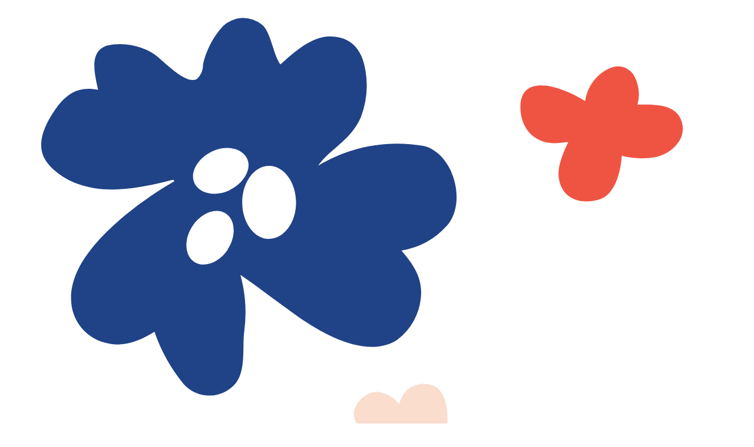

--- FILE ---
content_type: text/html; charset=utf-8
request_url: https://curate.co/classic/
body_size: 14786
content:
<!DOCTYPE html><html lang="en-US"> <head><meta charset="UTF-8"><meta name="viewport" content="width=device-width, initial-scale=1.0"><link rel="sitemap" href="/sitemap-index.xml"><!-- SEO Meta Tags --><title>Welcome to Curate | Curate</title><meta name="description" content="Curate has an updated interface and the Classic platform is no longer live. Get help accessing your account or finding your event proposal."><meta name="robots" content="noindex, nofollow"><!-- Canonical URL --><link rel="canonical" href="https://curate.co/classic/"><!-- Open Graph --><meta property="og:locale" content="en_US"><meta property="og:type" content="website"><meta property="og:title" content="Welcome to Curate | Curate"><meta property="og:description" content="Curate has an updated interface and the Classic platform is no longer live. Get help accessing your account or finding your event proposal."><meta property="og:url" content="https://curate.co/classic/"><meta property="og:site_name" content="Curate"><!-- Structured Data (Schema.org) --><script type="application/ld+json">
      {
        "@context": "https://schema.org",
        "@type": "Organization",
        "@id": "https://curate.co/#organization",
        "name": "Curate",
        "legalName": "Curate Inc.",
        "alternateName": "Curate Event Management Software",
        "url": "https://curate.co",
        "logo": {
          "@type": "ImageObject",
          "@id": "https://curate.co/#logo",
          "url": "https://curate.co/assets/images/content/curate-logo-blue.svg",
          "contentUrl": "https://curate.co/assets/images/content/curate-logo-blue.svg",
          "caption": "Curate",
          "width": 512,
          "height": 512
        },
        "description": "Event planning software for caterers, florists, venues, and event professionals. Streamline proposals, recipes, and shopping lists.",
        "foundingDate": "2015",
        "sameAs": [
          "https://www.facebook.com/curate",
          "https://x.com/curate",
          "https://www.youtube.com/curate",
          "https://www.linkedin.com/company/curatesoftware"
        ],
        "contactPoint": {
          "@type": "ContactPoint",
          "contactType": "customer support",
          "email": "support@curate.co",
          "availableLanguage": ["en"]
        }
      }
    </script><script type="application/ld+json">
      {
        "@context": "https://schema.org",
        "@type": "SoftwareApplication",
        "name": "Curate",
        "applicationCategory": "BusinessApplication",
        "operatingSystem": "Web Browser",
        "description": "Event planning software for caterers, florists, venues, and event professionals. Streamline proposals, recipes, and shopping lists.",
        "url": "https://curate.co",
        "publisher": {
          "@type": "Organization",
          "@id": "https://curate.co/#organization"
        }
      }
    </script><!-- Favicon --><link rel="icon" type="image/png" sizes="192x192" href="/favicon.png"><!-- Preconnect to External Domains --><link rel="preconnect" href="https://www.googletagmanager.com"><!-- Montserrat Font (bundled via Astro Fonts API) --><style>@font-face{font-family:Montserrat-866c11116e66e597;src:url("/_astro/fonts/72be976c0be9feee.woff2") format("woff2");font-display:swap;unicode-range:U+0000-00FF,U+0131,U+0152-0153,U+02BB-02BC,U+02C6,U+02DA,U+02DC,U+0304,U+0308,U+0329,U+2000-206F,U+20AC,U+2122,U+2191,U+2193,U+2212,U+2215,U+FEFF,U+FFFD;font-weight:400;font-style:normal;}@font-face{font-family:Montserrat-866c11116e66e597;src:url("/_astro/fonts/72be976c0be9feee.woff2") format("woff2");font-display:swap;unicode-range:U+0000-00FF,U+0131,U+0152-0153,U+02BB-02BC,U+02C6,U+02DA,U+02DC,U+0304,U+0308,U+0329,U+2000-206F,U+20AC,U+2122,U+2191,U+2193,U+2212,U+2215,U+FEFF,U+FFFD;font-weight:500;font-style:normal;}@font-face{font-family:Montserrat-866c11116e66e597;src:url("/_astro/fonts/72be976c0be9feee.woff2") format("woff2");font-display:swap;unicode-range:U+0000-00FF,U+0131,U+0152-0153,U+02BB-02BC,U+02C6,U+02DA,U+02DC,U+0304,U+0308,U+0329,U+2000-206F,U+20AC,U+2122,U+2191,U+2193,U+2212,U+2215,U+FEFF,U+FFFD;font-weight:600;font-style:normal;}@font-face{font-family:Montserrat-866c11116e66e597;src:url("/_astro/fonts/72be976c0be9feee.woff2") format("woff2");font-display:swap;unicode-range:U+0000-00FF,U+0131,U+0152-0153,U+02BB-02BC,U+02C6,U+02DA,U+02DC,U+0304,U+0308,U+0329,U+2000-206F,U+20AC,U+2122,U+2191,U+2193,U+2212,U+2215,U+FEFF,U+FFFD;font-weight:700;font-style:normal;}@font-face{font-family:Montserrat-866c11116e66e597;src:url("/_astro/fonts/611fb94c0bc2c2ca.woff") format("woff");font-display:swap;font-weight:400;font-style:normal;}@font-face{font-family:Montserrat-866c11116e66e597;src:url("/_astro/fonts/42600379686dda7a.woff") format("woff");font-display:swap;font-weight:500;font-style:normal;}@font-face{font-family:Montserrat-866c11116e66e597;src:url("/_astro/fonts/cf89e64e1f48ba33.woff") format("woff");font-display:swap;font-weight:600;font-style:normal;}@font-face{font-family:Montserrat-866c11116e66e597;src:url("/_astro/fonts/02904050455bc745.woff") format("woff");font-display:swap;font-weight:700;font-style:normal;}@font-face{font-family:"Montserrat-866c11116e66e597 fallback: Arial";src:local("Arial");font-display:swap;font-weight:400;font-style:normal;size-adjust:109.4659%;ascent-override:88.4293%;descent-override:22.9295%;line-gap-override:0%;}@font-face{font-family:"Montserrat-866c11116e66e597 fallback: Arial";src:local("Arial");font-display:swap;font-weight:500;font-style:normal;size-adjust:109.4659%;ascent-override:88.4293%;descent-override:22.9295%;line-gap-override:0%;}@font-face{font-family:"Montserrat-866c11116e66e597 fallback: Arial";src:local("Arial");font-display:swap;font-weight:600;font-style:normal;size-adjust:109.4659%;ascent-override:88.4293%;descent-override:22.9295%;line-gap-override:0%;}@font-face{font-family:"Montserrat-866c11116e66e597 fallback: Arial";src:local("Arial");font-display:swap;font-weight:700;font-style:normal;size-adjust:109.4659%;ascent-override:88.4293%;descent-override:22.9295%;line-gap-override:0%;}@font-face{font-family:"Montserrat-866c11116e66e597 fallback: Arial";src:local("Arial");font-display:swap;font-weight:400;font-style:normal;size-adjust:109.4659%;ascent-override:88.4293%;descent-override:22.9295%;line-gap-override:0%;}@font-face{font-family:"Montserrat-866c11116e66e597 fallback: Arial";src:local("Arial");font-display:swap;font-weight:500;font-style:normal;size-adjust:109.4659%;ascent-override:88.4293%;descent-override:22.9295%;line-gap-override:0%;}@font-face{font-family:"Montserrat-866c11116e66e597 fallback: Arial";src:local("Arial");font-display:swap;font-weight:600;font-style:normal;size-adjust:109.4659%;ascent-override:88.4293%;descent-override:22.9295%;line-gap-override:0%;}@font-face{font-family:"Montserrat-866c11116e66e597 fallback: Arial";src:local("Arial");font-display:swap;font-weight:700;font-style:normal;size-adjust:109.4659%;ascent-override:88.4293%;descent-override:22.9295%;line-gap-override:0%;}:root{--font-montserrat:Montserrat-866c11116e66e597,"Montserrat-866c11116e66e597 fallback: Arial",sans-serif;}</style><link rel="preload" href="/_astro/fonts/72be976c0be9feee.woff2" as="font" type="font/woff2" crossorigin><link rel="preload" href="/_astro/fonts/611fb94c0bc2c2ca.woff" as="font" type="font/woff" crossorigin><link rel="preload" href="/_astro/fonts/42600379686dda7a.woff" as="font" type="font/woff" crossorigin><link rel="preload" href="/_astro/fonts/cf89e64e1f48ba33.woff" as="font" type="font/woff" crossorigin><link rel="preload" href="/_astro/fonts/02904050455bc745.woff" as="font" type="font/woff" crossorigin><!-- UTM Tag Management for Marketing Attribution --><script type="module">document.addEventListener("DOMContentLoaded",()=>{document.querySelectorAll('a[href^="#"]').forEach(t=>{t.addEventListener("click",o=>{const e=t.getAttribute("href");if(e==="#"||!e)return;o.preventDefault();const r=document.querySelector(e);r&&r.scrollIntoView({behavior:"smooth",block:"start"})})})});</script><!-- Google Tag Manager --><script>(function(){const GTM_ID = "GTM-KH9RGLXZ";

      (function (w, d, s, l, i) {
        w[l] = w[l] || [];
        w[l].push({ "gtm.start": new Date().getTime(), event: "gtm.js" });
        var f = d.getElementsByTagName(s)[0],
          j = d.createElement(s),
          dl = l != "dataLayer" ? "&l=" + l : "";
        j.async = true;
        j.src = "https://www.googletagmanager.com/gtm.js?id=" + i + dl;
        f.parentNode.insertBefore(j, f);
      })(window, document, "script", "dataLayer", GTM_ID);
    })();</script><!-- End Google Tag Manager --><style>:where([data-astro-image]){object-fit:var(--fit);object-position:var(--pos);height:auto}:where([data-astro-image=full-width]){width:100%}:where([data-astro-image=constrained]){max-width:100%}
</style>
<link rel="stylesheet" href="/_astro/_slug_.BLwybLv8.css"><script type="module" src="/_astro/page.CZQmTZnr.js"></script></head> <body class="flex min-h-screen flex-col text-lg"> <!-- Google Tag Manager (noscript) --> <noscript> <iframe src="https://www.googletagmanager.com/ns.html?id=GTM-KH9RGLXZ" height="0" width="0" style="display:none;visibility:hidden"></iframe> </noscript> <!-- End Google Tag Manager (noscript) --> <header class="sticky top-0 z-50 border-b border-gray-200 bg-white shadow-sm" x-data="{ 
    mobileMenuOpen: false,
    toggleMenu() {
      this.mobileMenuOpen = !this.mobileMenuOpen;
      document.body.style.overflow = this.mobileMenuOpen ? 'hidden' : '';
    },
    closeMenu() {
      this.mobileMenuOpen = false;
      document.body.style.overflow = '';
    }
  }" x-init="window.addEventListener('resize', () => { 
    if (window.innerWidth >= 1024 && mobileMenuOpen) {
      closeMenu();
    }
  })" @click.outside="if (mobileMenuOpen && window.innerWidth < 1024) closeMenu()"> <div class="pointer-events-none absolute h-full w-full overflow-hidden"> <svg stroke-miterlimit="10" viewBox="0 0 110 143" xmlns:vectornator="http://vectornator.io" clip-rule="evenodd" stroke-linecap="round" stroke-linejoin="round" class="absolute -left-5 -z-10 size-20">
  <g vectornator:layerName="Untitled">
    <path d="M61.85 20.899c-5.37-.93-10.895.11-15.56 2.931 1.679-2.452 4.733-3.633 6.313-7.144a13.178 13.178 0 0 0 .693-6.937c-.491-3.366-2.375-5.147-5.436-5.05-3.06.098-6.111 3.3-7.118 4.137-1.02-1.221-1.432-4.911-2.753-5.905a4.362 4.362 0 0 0-5.71.202 12.711 12.711 0 0 0-2.976 5.634 2.924 2.924 0 0 1-.874 2.208c-1.617 1.04-5.115-2.83-6.356-3.67a9.338 9.338 0 0 0-6.979-1.254c-2.788.933-1.714 4.436-1.303 6.553-2.758-.56-4.547.458-6.19 2.715-1.234 1.738-2.57 4.158-2.121 6.344.448 2.185 3.047 4.009 5.216 4.814 4.537 1.695 9.68.58 14.198-.573l.184.215a53.539 53.539 0 0 0-7.298 5.034c-3.647 3.089-8.438 7.783-7.94 13.033a6.672 6.672 0 0 0 5.023 5.844c2.658.733 5.02-.262 7.26-1.634a24.853 24.853 0 0 0 4.311 7.744 5.083 5.083 0 0 0 7.723-.165c1.518-1.99.921-5.279 1.23-7.628a20.89 20.89 0 0 0-.572-8.377c2.618 1.79 5.107 3.75 7.692 5.598 3.877 2.839 10.751 7.024 15.451 4.034a8.811 8.811 0 0 0 3.54-6.48c.237-2.73-1.189-4.77-2.888-6.738a11.441 11.441 0 0 0 6.804-3.779c2.9-3.474.836-10.707-3.564-11.706zM32.978 36.213c-1.29 1.968-3.51 2.798-4.954 1.856-1.444-.941-1.589-3.306-.31-5.28 1.279-1.975 3.47-2.837 4.922-1.907 1.45.93 1.604 3.332.308 5.31l.034.02zm.29-8.773c-2.13 1.02-4.433.524-5.209-.988-.776-1.51.37-3.655 2.52-4.71 2.15-1.055 4.432-.524 5.208.987.776 1.512-.425 3.67-2.554 4.691l.034.02zm5.812 7.225c-2.195.012-3.986-2.41-3.992-5.388-.006-2.978 1.766-5.407 3.96-5.42 2.196-.012 3.969 2.415 3.993 5.388.024 2.973-1.796 5.406-3.996 5.4l.035.02z" fill="#204287" />
    <path d="M61.8 93.979c-1.13-1.406-4.016-2.419-5.84-2.384a21.553 21.553 0 0 0-5.095.923l-1.861.468c-1.403.32-2.841.511-4.22.684a69.7 69.7 0 0 0-2.504.348 24.617 24.617 0 0 0-6.578 2.377 41.717 41.717 0 0 1-4.045 1.727l-.295.106c1.299.234 2.624.508 3.94.78 3.7.77 7.526 1.569 11.22 1.35a32.663 32.663 0 0 0 5.894-1.077l.786-.2c.466-.114.955-.23 1.44-.337a23.25 23.25 0 0 0 5.791-1.865 4.147 4.147 0 0 0 1.56-1.32c.072-.12.122-.252.149-.39.042-.21.033-.427-.027-.634a1.37 1.37 0 0 0-.316-.556zm36.896 42.873l-.158-.143c-.379-.341-.798-.688-1.143-1.006a28.03 28.03 0 0 1-4.042-4.05c-2.916-3.81-6.37-8.073-10.475-10.422-.389-.231-3.769-2.065-5.29-.013l-.048.127c-.12.22-.21.455-.265.7-.44 1.745 1.411 3.56 1.977 4.077a33.963 33.963 0 0 0 3.01 2.307c.888.618 1.797 1.264 2.65 1.973.616.525 1.242 1.053 1.861 1.569a177.183 177.183 0 0 0 4.081 3.389c.277.22.656.561 1.125.999 1.772 1.608 5.448 4.948 7.598 4.725a1.52 1.52 0 0 0 .649-.216c.196-.12.361-.283.482-.477.058-.098.099-.206.121-.318.236-1.095-1.35-2.497-2.133-3.221zm9.974-22.112c-.37-1.814-3.117-2.722-4.303-3.027-2.602-.676-4.992-.212-7.513.265a29.6 29.6 0 0 1-4.616.637c-2.408.125-9.794.168-13.182.025l-.209-.007c.186.281.392.547.619.796 3.6 3.321 8.534 4.156 13.302 4.958 4.22.709 9.07 1.21 13.07-.483a6.3 6.3 0 0 0 2.459-1.706 2.17 2.17 0 0 0 .356-.717c.066-.241.072-.496.017-.741zm-35.13 19.481c.556-2.19-.816-4.654-1.426-5.614a24.01 24.01 0 0 0-2.495-3.078 36.476 36.476 0 0 1-1.632-1.866 50.95 50.95 0 0 1-2.049-2.774 50.12 50.12 0 0 0-2.208-2.969c-2.962-3.547-6.769-5.876-10.844-8.223l-.12-.046c.09 1.967.349 6.108 1.074 7.88 1.012 2.464 3.303 4.071 5.512 5.617l.148.056a19.363 19.363 0 0 1 5.578 5.527c.394.607.768 1.269 1.13 1.905a14.804 14.804 0 0 0 3.447 4.614 3.017 3.017 0 0 0 2.425.724 1.702 1.702 0 0 0 1.06-.813c.084-.133.158-.272.222-.415.068-.172.128-.347.178-.525zm-27.005-6.545c.159-.079.31-.17.454-.274.235-.179.437-.398.595-.647a4.571 4.571 0 0 0 .534-2.635c-.248-4.449-2.212-8.562-4.106-12.524-.58-1.26-1.217-2.541-1.742-3.779l-.038.1a6.82 6.82 0 0 0-1.071 1.287c-1.233 1.964-.361 3.739.746 6.176.251.511.495 1.04.738 1.6a12.878 12.878 0 0 1 1.117 5.59c-.02.443-.064.884-.131 1.322a5.286 5.286 0 0 0 .15 2.978c.269.458.705.798 1.219.948.513.151 1.064.1 1.535-.142zm41.831-23.432c.061-.108.106-.224.13-.345.21-.804-.696-1.595-2.695-2.354-3.794-1.441-8.109-1.708-12.292-1.956-1.314-.083-2.68-.165-3.989-.288-4.905-.439-11.813 3.725-14.133 5.234l-.166.103c4.147 3.384 8.425 5.279 12.75 5.601 3.839.293 7.79-.992 11.644-2.22a56.23 56.23 0 0 1 2.406-.759l.942-.277c1.825-.512 4.585-1.283 5.4-2.73l.003-.009zm-55.822 21.237a.827.827 0 0 0 .543.103.471.471 0 0 0 .186-.21c.07-.126.12-.26.152-.4.18-.999.185-2.023.017-3.029l.024-.146c-.508-4.434-1.09-9.456-3.17-13.374l-.031-.085c-1.102-3.204-4.48-11.907-7.018-13.671a2.612 2.612 0 0 0-1.18-.51 2.583 2.583 0 0 0-1.276.118 3.653 3.653 0 0 0-1.638 1.248 5.726 5.726 0 0 0-1.052 2.324c-.605 2.763.245 5.601 1.056 7.759a31.18 31.18 0 0 0 4.102 7.908c.74.924 1.538 1.8 2.392 2.623a23.886 23.886 0 0 1 2.734 3.117 17.43 17.43 0 0 1 1.261 2.256c.795 1.56 1.697 3.368 2.898 3.969zm7.704-49.425c-2.014-1.19-5.297-.577-7.689-.134l-2.678.5c-5.381.981-10.933 1.991-16.13 3.437-4.074 1.134-6.853 2.625-8.795 4.84a9.327 9.327 0 0 0-.56.691 17.791 17.791 0 0 0-2.675 6.155c.61-.017 1.552-.044 3.001-.014.042.01.083.026.12.046 6.364 1.481 11.788.776 18.786-2.428 1.107-.515 2.23-.993 3.421-1.507 4.564-2.008 9.26-3.998 12.497-7.394.234-.25.45-.514.65-.792a4.773 4.773 0 0 0 .874-1.632c.102-.34.075-.707-.076-1.032a1.507 1.507 0 0 0-.746-.736z" fill="#91cd9c" />
    <path d="M51.666 61.242A9.919 9.919 0 0 0 56.2 66.51c-1.302-.1-2.422-1-4.106-.831a5.795 5.795 0 0 0-2.791 1.258c-1.173.925-1.437 2.03-.727 3.172.71 1.141 2.598 1.598 3.137 1.796-.24.656-1.554 1.622-1.642 2.341a1.911 1.911 0 0 0 1.332 2.125 5.594 5.594 0 0 0 2.797-.106 1.285 1.285 0 0 1 1.032-.152c.75.386.047 2.563 0 3.219a4.091 4.091 0 0 0 1.056 2.926c.967.854 2.064-.322 2.78-.943.392 1.17 1.172 1.627 2.392 1.756.932.088 2.146.065 2.88-.585.733-.65.856-2.037.686-3.037-.352-2.095-1.906-3.804-3.337-5.267l.04-.117a23.527 23.527 0 0 0 3.52 1.668c1.976.708 4.814 1.498 6.703.158a2.926 2.926 0 0 0 1.12-3.19c-.305-1.17-1.203-1.849-2.217-2.399a10.9 10.9 0 0 0 2-3.335 2.226 2.226 0 0 0-.871-2.544 2.233 2.233 0 0 0-.889-.353c-1.09-.14-2.21.807-3.172 1.205a9.179 9.179 0 0 0-3.062 2.054c.106-1.387.305-2.762.44-4.149.229-2.095.311-5.623-1.859-6.753a3.877 3.877 0 0 0-3.243.076c-1.09.51-1.554 1.498-1.93 2.575a5.028 5.028 0 0 0-2.931-1.756c-1.96-.339-4.258 2.031-3.672 3.921zm12.17 7.608c1.031.058 1.835.72 1.794 1.475-.041.754-.91 1.328-1.941 1.275-1.033-.052-1.842-.696-1.807-1.451.035-.755.915-1.34 1.953-1.282v-.017zm-3.402 1.814c.856.585 1.173 1.568.768 2.194-.405.627-1.472.662-2.346.076-.874-.585-1.173-1.568-.768-2.194.405-.626 1.49-.644 2.346-.058v-.018zm1.472-3.792c.486.83-.041 2.042-1.173 2.698-1.132.655-2.446.515-2.932-.316-.487-.831.046-2.037 1.172-2.698 1.127-.662 2.452-.504 2.933.333v-.017z" fill="#faddcd" />
    <path d="M100.149 17.89c.345 2.336-1.899 4.244-3.987 4.65-1.66.314-3.367.25-5-.183-.149 2.347-.971 5.75-3.276 6.457-2.777.834-5.643-.061-6.037-3.276-.156-1.251.3-2.558.733-3.71.203-.514.433-1.017.689-1.507-1.211.111-2.444.35-3.677-.056-2.366-.778-3.488-2.942-3.405-5.34.183-4.966 6.404-2.697 9.564-.667A6.24 6.24 0 0 1 89.53 9.33a2.718 2.718 0 0 1 3.555 1.38 5.892 5.892 0 0 1 .405 4.082c2.955-.089 6.199-.022 6.659 3.098z" fill="#ef5443" />
  </g>
</svg> <svg stroke-miterlimit="10" viewBox="0 0 114 120" xmlns:vectornator="http://vectornator.io" clip-rule="evenodd" stroke-linecap="round" stroke-linejoin="round" class="absolute -right-5 -z-10 hidden size-20 lg:block">
  <g vectornator:layerName="Untitled">
    <path d="M58.564 50.334c-.533 4.075-1.765 7.462-.677 11.781 1.01 3.953 2.609 5.74 6.528 6.174 3.33.344 11.912-.522 15.198-1.11 9.992-1.777 17.763-1.5 27.755-3.276a2.784 2.784 0 0 0 2.064-1.044 17.877 17.877 0 0 0 1.011-4.63c-.589-4.264-.733-9.516-4.041-12.081-4.086-3.165-11.102-2.01-16.165-1.622-10.902.822-12.8 1.788-23.746 2.665-1.799.134-7.772 1.31-7.971 3.176m11.068-5.663c-5.684-.71-5.107-6.518-4.44-10.515.043-.438.204-.856.466-1.21a2.886 2.886 0 0 1 1.909-.733 178.909 178.909 0 0 1 29.564-1.01c.382-.011.762.065 1.11.221a2.511 2.511 0 0 1 1 1.899c.332 1.81.643 3.775-.2 5.43-1.11 2.22-3.953 3.087-6.473 3.597a116.234 116.234 0 0 1-22.936 2.321zm6.207-15.279a5.363 5.363 0 0 1-1.988-2.765 3.086 3.086 0 0 1 .467-2.887c1.032-1.199 2.975-1.388 4.44-1.532a54.213 54.213 0 0 1 7.772 0c.582-.03 1.162.1 1.676.378 1.321.899 2.22 4.819.81 5.94a2.22 2.22 0 0 1-1.032.41c-3.197.612-6.561 0-9.803.512a4.063 4.063 0 0 1-2.342-.056z" fill="#f9ee3c" />
    <path d="M83.354 17.033a2.32 2.32 0 0 0 1.177-1.732c.267-2.22-3.541-1.643-3.752.211 0-.122-.566-.677-.688-.777a1.499 1.499 0 0 0-1.999 0 2.377 2.377 0 0 0-.821 2.12c.244.967 1.62 1.355 2.509 1.111-.533.122-.5 1.432-.4 1.788.389 1.443 3.042 1.932 3.497.277-.078 0-.233 0-.189.134.045.133.156.166.267.2a2.52 2.52 0 0 0 1.82.077 1.777 1.777 0 0 0 .433-2.343 2.298 2.298 0 0 0-1.82-1.11" fill="#92ce9d" />
    <path d="M34.222 96.841c-1.78-1.95-3.5-3.95-5.239-5.94a7.07 7.07 0 0 1-1.862-4.356c-.032-1.192.674-3.667 2.32-3.45.44.111.829.374 1.098.745l6.203 6.724.539-11.2c.14-2.603.441-7.596 3.567-8.475 1.554-.213 1.4 9.732 1.499 11.1.1 1.37.026 5.307-.677 6.302l5.739-8.171a20.54 20.54 0 0 1 4.15-4.566c.817-.63 5.428-2.976 5.424-.435-.004 1.164-1.362 3.565-1.974 4.452-2.23 3.248-4.175 7.407-7.213 9.892 6.095-5.014 16.726-13.397 20.586-10.37 1.044 3.038-4.138 6.103-6.84 8.208a95.81 95.81 0 0 1-12.528 8.212c1.926-1.057 6.351-.564 8.398-.248 2.046.316 6.122 1.541 6.565 4.04a2.349 2.349 0 0 1-.79 2.005c-2.288 2.154-5.995 2.182-8.778 1.577-2.98-.67-5.702-1.977-8.67-2.567 1.574.315 18.38 14.799 16.068 17.052a2.905 2.905 0 0 1-2.23.68c-2.992-.224-15.012-11.287-18.809-14.686a87.466 87.466 0 0 1-6.546-6.525z" fill="#ef5443" />
    <path d="M98.473 115.471a2.49 2.49 0 0 0 .359-1.457 19.043 19.043 0 0 0-.732-3.813 31.727 31.727 0 0 0-2.461-5.841c-1.922-3.8-5.024-10.51-5.26-14.876-.003-2.093.13-4.186.397-6.264a11.114 11.114 0 0 0-.98-6.131 5.206 5.206 0 0 0-5.277-2.735 6.169 6.169 0 0 0-3.033 2.291 6.172 6.172 0 0 0-1.118 3.633 11.82 11.82 0 0 0 2.818 8.469 46.021 46.021 0 0 1 3.52 3.785 44.765 44.765 0 0 1 2.619 7.052 79.418 79.418 0 0 0 3.787 9.211 70.556 70.556 0 0 0 2.403 4.508c.5.785 1.255 2.891 2.551 2.402a.744.744 0 0 0 .407-.234z" fill="#247cbc" />
    <path d="M43.398 40.81a10.936 10.936 0 0 0-9.62-1.054c-3.098 1.459-4.076 4.5-5.829 7.176a3.473 3.473 0 0 0 .265 3.955 3.524 3.524 0 0 0 3.812 1.154l.896-.243a486.022 486.022 0 0 0 10.476-4.744 3.42 3.42 0 0 0 1.496-1.256 3.394 3.394 0 0 0 0-3.733 3.419 3.419 0 0 0-1.496-1.256zM56.191 7.864c-3.3-5.515-9.165-5.186-13.767-2.305.61-2.552-1.711-6.01-4.603-4.363A113.843 113.843 0 0 1 4.298 13.832a3.443 3.443 0 0 0-1.417.611 3.526 3.526 0 0 0-1.15 4.204 9.128 9.128 0 0 0 2.58 3.446 9.003 9.003 0 0 0 3.857 1.864c4.969 4.116 6.232 11.154 11.975 14.447a16.153 16.153 0 0 0 15.193-.412 12.73 12.73 0 0 0 5.288-4.22 12.922 12.922 0 0 0 2.41-6.358h.367c6.15-3.457 17.923-10.866 12.79-19.55zm-5.743 4.815c-.611 3.046-4.521 5.516-7.699 7.286 0-1.441-.366-2.882-.57-4.116a4.11 4.11 0 0 0 .611-.824 9.37 9.37 0 0 1 4.318-4.115c1.63-.906 3.788-.494 3.34 1.77z" fill="#ddebf6" />
  </g>
</svg> </div> <div class="z-60 mx-auto max-w-7xl px-8 lg:px-10"> <div class="flex items-center justify-between gap-5 py-1.5"> <!-- Logo --> <a href="/" class="shrink-0"> <svg viewBox="0 0 427.05 270.12" class="h-auto w-20">
  <defs>
    <style>
      .cls-1 {
        fill: #237cbd;
      }
    </style>
  </defs>
  <title>Asset 8</title>
  <g id="Layer_2" data-name="Layer 2">
    <g id="Layer_1-2" data-name="Layer 1">
      <circle class="cls-1" cx="200.49" cy="60.35" r="15.81" />
      <circle class="cls-1" cx="215.7" cy="33.31" r="11.96" />
      <circle class="cls-1" cx="162.53" cy="44.09" r="11.96" />
      <circle class="cls-1" cx="185.79" cy="37.57" r="7.56" />
      <circle class="cls-1" cx="134.14" cy="44.09" r="7.56" />
      <circle class="cls-1" cx="125.55" cy="7.56" r="7.56" />
      <circle class="cls-1" cx="107.39" cy="12.41" r="7.56" />
      <circle class="cls-1" cx="62.6" cy="30.02" r="7.56" />
      <circle class="cls-1" cx="62.6" cy="68.01" r="7.56" />
      <circle class="cls-1" cx="35.43" cy="106.79" r="7.56" />
      <circle class="cls-1" cx="13.82" cy="101.87" r="7.56" />
      <circle class="cls-1" cx="7.56" cy="150.89" r="7.56" />
      <circle class="cls-1" cx="63.19" cy="206.21" r="7.56" />
      <circle class="cls-1" cx="65.85" cy="240.32" r="7.56" />
      <circle class="cls-1" cx="124.92" cy="262.57" r="7.56" />
      <circle class="cls-1" cx="109.8" cy="253.78" r="7.56" />
      <circle class="cls-1" cx="146.1" cy="227.41" r="7.56" />
      <circle class="cls-1" cx="187.48" cy="234.97" r="7.56" />
      <circle class="cls-1" cx="196.63" cy="251.68" r="7.56" />
      <circle class="cls-1" cx="13.82" cy="175.98" r="7.56" />
      <circle class="cls-1" cx="193.35" cy="18.41" r="7.56" />
      <circle class="cls-1" cx="139.92" cy="24.06" r="11.2" />
      <circle class="cls-1" cx="111.83" cy="37.14" r="12" />
      <circle class="cls-1" cx="85.72" cy="21.7" r="11.61" />
      <circle class="cls-1" cx="47.04" cy="48.32" r="11.61" />
      <circle class="cls-1" cx="53.42" cy="90.8" r="12.44" />
      <circle class="cls-1" cx="45.52" cy="129.03" r="11.76" />
      <circle class="cls-1" cx="55.63" cy="182.69" r="11.76" />
      <circle class="cls-1" cx="49.6" cy="224.35" r="11.76" />
      <circle class="cls-1" cx="87.45" cy="247.87" r="11.76" />
      <circle class="cls-1" cx="114.83" cy="232.36" r="11.76" />
      <circle class="cls-1" cx="138.5" cy="246.67" r="11.06" />
      <circle class="cls-1" cx="167.63" cy="225.82" r="11.47" />
      <circle class="cls-1" cx="217.75" cy="234.14" r="11.47" />
      <circle class="cls-1" cx="165.98" cy="15" r="13.71" />
      <circle class="cls-1" cx="83.78" cy="50.33" r="13.62" />
      <circle class="cls-1" cx="27.04" cy="76.3" r="14.5" />
      <circle class="cls-1" cx="16.27" cy="127.29" r="13.91" />
      <circle class="cls-1" cx="33.76" cy="159.4" r="14.97" />
      <circle class="cls-1" cx="28.8" cy="199.82" r="14.97" />
      <circle class="cls-1" cx="85.72" cy="218.89" r="13.87" />
      <circle class="cls-1" cx="199.82" cy="210.2" r="14.97" />
      <circle class="cls-1" cx="166.25" cy="255.01" r="13.67" />
      <path class="cls-1" d="M140.77,97.24c9.38,0,27.72,3.92,27.72,16.39v8.14H156.23v-4.12c0-5.36-8.76-7.83-15.15-7.83-13.09,0-23.39,9.37-23.39,24.62,0,14.33,10.51,25.87,23.8,25.87a31.22,31.22,0,0,0,22.16-9.69l7.11,9.69a40.56,40.56,0,0,1-29.47,12.57c-22.37,0-37.62-16.79-37.62-38.44C103.67,113.32,119.54,97.24,140.77,97.24Z" />
      <path class="cls-1" d="M182,132.49a2,2,0,0,0-2.26-2.27H175.6V119.09h12.47c4.85,0,6.91,2.16,6.91,6.9v24.22c0,6.39,1.65,10.72,8.14,10.72,9.48,0,14.74-8.35,14.74-17.73V119.09h13.08v39.26a2.06,2.06,0,0,0,2.27,2.27h4.12v11H225.27c-4.53,0-6.9-2.16-6.9-5.87v-1.44c0-1.24.1-2.37.1-2.37h-.21c-2.47,5.46-9.06,10.92-18.13,10.92-11.23,0-18.14-5.67-18.14-20Z" />
      <path class="cls-1" d="M248,132.49a2,2,0,0,0-2.27-2.27h-4.12V119.09h11.95c4.64,0,7,2,7,6.39v3.09a23.55,23.55,0,0,1-.21,3.3h.21c2.37-7.53,8.65-13.5,16.69-13.5a17.17,17.17,0,0,1,2.37.2v12.89a22.81,22.81,0,0,0-3.19-.21,14.79,14.79,0,0,0-14.33,11,31.94,31.94,0,0,0-1.13,8.56v20.81H248Z" />
      <path class="cls-1" d="M313.38,138.67H315v-.41c0-7.53-3-10.31-9.68-10.31-2.37,0-7,.62-7,3.51v2.78H286.18v-5.57c0-9.79,13.81-10.82,19.27-10.82,17.52,0,22.67,9.17,22.67,20.92v19.58a2.06,2.06,0,0,0,2.27,2.27h4.12v11H322.76c-4.84,0-6.7-2.67-6.7-5.77a21.29,21.29,0,0,1,.11-2.26H316s-4,9.27-15.87,9.27c-9.38,0-17.93-5.87-17.93-16.38C282.16,140,304.83,138.67,313.38,138.67Zm-10.1,24c7,0,12-7.42,12-13.81v-1.23H313c-6.8,0-17.62.92-17.62,8.24C295.35,159.38,297.93,162.68,303.28,162.68Z" />
      <path class="cls-1" d="M345.23,129.5h-6.8V119.09h7.11V104.77h12.78v14.32h11.95V129.5H358.32v21.22c0,8.66,6.8,9.9,10.4,9.9a11.85,11.85,0,0,0,2.37-.21v11.44a24,24,0,0,1-4,.31c-7.31,0-21.84-2.16-21.84-19.78Z" />
      <path class="cls-1" d="M403.76,117.85c15.05,0,23.29,11,23.29,24.94,0,1.55-.31,4.85-.31,4.85H390.47c1,9.27,7.83,14.11,15.76,14.11,8.45,0,14.74-5.87,14.74-5.87l5.46,9.07a32,32,0,0,1-21.12,7.93c-17.42,0-28.24-12.57-28.24-27.51C377.07,129.19,388,117.85,403.76,117.85Zm9.89,20.72c-.2-6.29-4.53-10.62-9.89-10.62-6.7,0-11.44,4-12.88,10.62Z" />
    </g>
  </g>
</svg> </a> <!-- Desktop Navigation --> <nav class="z-10 mx-10 hidden flex-1 lg:flex"> <ul class="flex items-center gap-8"> <li class="relative" x-data="{ open: false }" @mouseenter="open = true" @mouseleave="open = false"> <button class="flex items-center gap-1.5 py-1.5 font-semibold text-blue-black transition-opacity hover:opacity-80"> Use Cases <span class="text-xs opacity-70">▼</span> </button> <div x-show="open" x-transition class="absolute top-full left-0 flex min-w-[625px] rounded-lg border border-gray-200 bg-white shadow-lg" style="display: none;"> <div class="flex flex-1 flex-col gap-4"> <div class="py-1.5"> <div class="mb-1 px-5 py-1.5 text-sm font-semibold tracking-wide text-black uppercase"> Industries </div> <ul class="m-0 list-none p-0"> <li class="m-0"> <a href="/catering-software/" class="block px-5 py-1.5 text-black transition-colors hover:bg-light-gray"> Caterers </a> </li><li class="m-0"> <a href="/florist-software/" class="block px-5 py-1.5 text-black transition-colors hover:bg-light-gray"> Florists </a> </li><li class="m-0"> <a href="/event-professionals/" class="block px-5 py-1.5 text-black transition-colors hover:bg-light-gray"> Event Professionals </a> </li><li class="m-0"> <a href="/rental-software/" class="block px-5 py-1.5 text-black transition-colors hover:bg-light-gray"> Rental Software </a> </li><li class="m-0"> <a href="/venue-software/" class="block px-5 py-1.5 text-black transition-colors hover:bg-light-gray"> Venue Software </a> </li> </ul> </div> </div><div class="flex flex-1 flex-col gap-4"> <div class="py-1.5 h-full bg-tertiary rounded-tr-lg rounded-br-lg"> <div class="mb-1 px-5 py-1.5 text-sm font-semibold tracking-wide text-black uppercase"> Customer Case Studies </div> <ul class="m-0 list-none p-0"> <li class="m-0"> <a href="/resources/island-kitchen/" class="block px-5 py-1.5 text-black transition-colors hover:bg-light-gray"> Island Kitchen </a> </li><li class="m-0"> <a href="/resources/stacy-k-floral/" class="block px-5 py-1.5 text-black transition-colors hover:bg-light-gray"> Stacy K Floral </a> </li><li class="m-0"> <a href="/resources/stella-event-design/" class="block px-5 py-1.5 text-black transition-colors hover:bg-light-gray"> Stella Event Design </a> </li><li class="m-0"> <a href="/resources/stonehouse-catering/" class="block px-5 py-1.5 text-black transition-colors hover:bg-light-gray"> Stonehouse Catering </a> </li><li class="m-0"> <a href="/resources/sweet-root-village-case-study/" class="block px-5 py-1.5 text-black transition-colors hover:bg-light-gray"> Sweet Root Village </a> </li> </ul> </div> </div> </div> </li><li class="relative" x-data="{ open: false }" @mouseenter="open = true" @mouseleave="open = false"> <button class="flex items-center gap-1.5 py-1.5 font-semibold text-blue-black transition-opacity hover:opacity-80"> Features <span class="text-xs opacity-70">▼</span> </button> <div x-show="open" x-transition class="absolute top-full left-0 flex min-w-[625px] rounded-lg border border-gray-200 bg-white shadow-lg" style="display: none;"> <div class="flex flex-1 flex-col gap-4"> <div class="py-1.5"> <div class="mb-1 px-5 py-1.5 text-sm font-semibold tracking-wide text-black uppercase"> Manage Your Pipeline </div> <ul class="m-0 list-none p-0"> <li class="m-0"> <a href="/proposals/" class="block px-5 py-1.5 text-black transition-colors hover:bg-light-gray"> Proposals </a> </li><li class="m-0"> <a href="/production/" class="block px-5 py-1.5 text-black transition-colors hover:bg-light-gray"> Production </a> </li><li class="m-0"> <a href="/profitability/" class="block px-5 py-1.5 text-black transition-colors hover:bg-light-gray"> Profitability </a> </li> </ul> </div><div class="py-1.5"> <div class="mb-1 px-5 py-1.5 text-sm font-semibold tracking-wide text-black uppercase"> Template Library </div> <ul class="m-0 list-none p-0"> <li class="m-0"> <a href="/features/#event-templates" class="block px-5 py-1.5 text-black transition-colors hover:bg-light-gray"> Event Templates </a> </li><li class="m-0"> <a href="/features/#order-templates" class="block px-5 py-1.5 text-black transition-colors hover:bg-light-gray"> Order Templates </a> </li><li class="m-0"> <a href="/features/#contract-templates" class="block px-5 py-1.5 text-black transition-colors hover:bg-light-gray"> Contract Templates </a> </li><li class="m-0"> <a href="/features/#payment-schedule-templates" class="block px-5 py-1.5 text-black transition-colors hover:bg-light-gray"> Payment Schedule Templates </a> </li><li class="m-0"> <a href="/features/#email-templates" class="block px-5 py-1.5 text-black transition-colors hover:bg-light-gray"> Email Templates </a> </li> </ul> </div> </div><div class="flex flex-1 flex-col gap-4"> <div class="py-1.5 h-full bg-tertiary rounded-tr-lg rounded-br-lg"> <div class="mb-1 px-5 py-1.5 text-sm font-semibold tracking-wide text-black uppercase"> Capabilities </div> <ul class="m-0 list-none p-0"> <li class="m-0"> <a href="/features/#events-calendar" class="block px-5 py-1.5 text-black transition-colors hover:bg-light-gray"> Events / Events Calendar </a> </li><li class="m-0"> <a href="/features/#proposal-builder" class="block px-5 py-1.5 text-black transition-colors hover:bg-light-gray"> Proposal Builder </a> </li><li class="m-0"> <a href="/features/#customer-portal" class="block px-5 py-1.5 text-black transition-colors hover:bg-light-gray"> Customer Portal </a> </li><li class="m-0"> <a href="/features/#payments-platform" class="block px-5 py-1.5 text-black transition-colors hover:bg-light-gray"> Payments Platform </a> </li><li class="m-0"> <a href="/features/#contracts-signatures" class="block px-5 py-1.5 text-black transition-colors hover:bg-light-gray"> Contracts &amp; Signatures </a> </li><li class="m-0"> <a href="/features/#ai-assistant" class="block px-5 py-1.5 text-black transition-colors hover:bg-light-gray"> AI Assistant </a> </li><li class="m-0"> <a href="/features/#automations-workflows" class="block px-5 py-1.5 text-black transition-colors hover:bg-light-gray"> Automations &amp; Workflows </a> </li><li class="m-0"> <a href="/features/#contacts-lead-inquiry" class="block px-5 py-1.5 text-black transition-colors hover:bg-light-gray"> Contacts, Lead &amp; Inquiry Management </a> </li><li class="m-0"> <a href="/features/#product-catalog-recipes" class="block px-5 py-1.5 text-black transition-colors hover:bg-light-gray"> Product Catalog &amp; Recipes </a> </li><li class="m-0"> <a href="/features/#gameplan-shopping-list" class="block px-5 py-1.5 text-black transition-colors hover:bg-light-gray"> Gameplan &amp; Shopping List </a> </li><li class="m-0"> <a href="/features/#event-prints-beos" class="block px-5 py-1.5 text-black transition-colors hover:bg-light-gray"> Event Prints &amp; BEOs </a> </li><li class="m-0"> <a href="/features/#standard-custom-reports" class="block px-5 py-1.5 text-black transition-colors hover:bg-light-gray"> Standard &amp; Custom Reports </a> </li><li class="m-0"> <a href="/features/#integrations" class="block px-5 py-1.5 text-black transition-colors hover:bg-light-gray"> Integrations </a> </li><li class="m-0"> <a href="/features/#rental-management" class="block px-5 py-1.5 text-black transition-colors hover:bg-light-gray"> Rental Management </a> </li><li class="m-0"> <a href="/features/#staff-management" class="block px-5 py-1.5 text-black transition-colors hover:bg-light-gray"> Staff Management </a> </li><li class="m-0"> <a href="/features/#timeline-project-management" class="block px-5 py-1.5 text-black transition-colors hover:bg-light-gray"> Timeline Management </a> </li><li class="m-0"> <a href="/features/#multi-location-management" class="block px-5 py-1.5 text-black transition-colors hover:bg-light-gray"> Multi-Location Management </a> </li><li class="m-0"> <a href="/features/#custom-fields-properties" class="block px-5 py-1.5 text-black transition-colors hover:bg-light-gray"> Custom Fields &amp; Properties </a> </li><li class="m-0"> <a href="/features/#media-library" class="block px-5 py-1.5 text-black transition-colors hover:bg-light-gray"> Media Library </a> </li> </ul> </div> </div> </div> </li><li class="relative" x-data="{ open: false }" @mouseenter="open = true" @mouseleave="open = false"> <a href="/pricing/" class="block py-1.5 font-semibold text-blue-black transition-opacity hover:opacity-80"> Pricing </a>  </li><li class="relative" x-data="{ open: false }" @mouseenter="open = true" @mouseleave="open = false"> <button class="flex items-center gap-1.5 py-1.5 font-semibold text-blue-black transition-opacity hover:opacity-80"> More <span class="text-xs opacity-70">▼</span> </button> <div x-show="open" x-transition class="absolute top-full left-0 flex min-w-[625px] rounded-lg border border-gray-200 bg-white shadow-lg" style="display: none;"> <div class="flex flex-1 flex-col gap-4"> <div class="py-1.5"> <div class="mb-1 px-5 py-1.5 text-sm font-semibold tracking-wide text-black uppercase"> Partners in your success </div> <ul class="m-0 list-none p-0"> <li class="m-0"> <a href="/integrations/" class="block px-5 py-1.5 text-black transition-colors hover:bg-light-gray"> Integrations </a> </li><li class="m-0"> <a href="/blog/" class="block px-5 py-1.5 text-black transition-colors hover:bg-light-gray"> Blog </a> </li> </ul> </div><div class="py-1.5"> <div class="mb-1 px-5 py-1.5 text-sm font-semibold tracking-wide text-black uppercase"> About </div> <ul class="m-0 list-none p-0"> <li class="m-0"> <a href="/meet-the-team/" class="block px-5 py-1.5 text-black transition-colors hover:bg-light-gray"> Team </a> </li><li class="m-0"> <a href="https://curate.applytojob.com/apply" class="block px-5 py-1.5 text-black transition-colors hover:bg-light-gray"> Job Listings </a> </li><li class="m-0"> <a href="https://curate.firstpromoter.com/" class="block px-5 py-1.5 text-black transition-colors hover:bg-light-gray"> Affiliate Program </a> </li> </ul> </div> </div><div class="flex flex-1 flex-col gap-4"> <div class="py-1.5 h-full bg-tertiary rounded-tr-lg rounded-br-lg"> <div class="mb-1 px-5 py-1.5 text-sm font-semibold tracking-wide text-black uppercase"> Free Resources </div> <ul class="m-0 list-none p-0"> <li class="m-0"> <a href="/resources/" class="block px-5 py-1.5 text-black transition-colors hover:bg-light-gray"> Explore Resources </a> </li><li class="m-0"> <a href="https://floralquote.curate.co/" class="block px-5 py-1.5 text-black transition-colors hover:bg-light-gray"> Floral Quote Calculator </a> </li><li class="m-0"> <a href="/blog/printable-wedding-florist-contract-template/" class="block px-5 py-1.5 text-black transition-colors hover:bg-light-gray"> Florist Contract </a> </li><li class="m-0"> <a href="/resources/free-floral-recipe-book/" class="block px-5 py-1.5 text-black transition-colors hover:bg-light-gray"> Floral Recipe Book </a> </li><li class="m-0"> <a href="/resources/wedding-florist-client-questionnaire/" class="block px-5 py-1.5 text-black transition-colors hover:bg-light-gray"> Client Questionnaire </a> </li><li class="m-0"> <a href="/resources/event-catering-contract-template/" class="block px-5 py-1.5 text-black transition-colors hover:bg-light-gray"> Catering Contract </a> </li><li class="m-0"> <a href="/resources/wedding-florist-excel-spreadsheet/" class="block px-5 py-1.5 text-black transition-colors hover:bg-light-gray"> Floral Recipe Spreadsheet </a> </li><li class="m-0"> <a href="/resources/free-email-templates/" class="block px-5 py-1.5 text-black transition-colors hover:bg-light-gray"> Email Templates </a> </li> </ul> </div> </div> </div> </li> </ul> </nav> <!-- CTA Buttons (Desktop) --> <div class="hidden items-center gap-3 lg:flex"> <a href="/schedule-sign-up/" class="inline-block cursor-pointer rounded-full border-2 text-center font-semibold transition-all duration-300 hover:-translate-y-0.5 hover:opacity-90 hover:shadow-md border-transparent bg-blue-black text-white px-4 py-2 text-sm"> 
Schedule a Demo
 </a> <a href="https://go.curate.co/login" class="inline-block cursor-pointer rounded-full border-2 text-center font-semibold transition-all duration-300 hover:-translate-y-0.5 hover:opacity-90 hover:shadow-md border-blue-black bg-white text-blue-black hover:bg-blue-black hover:text-white px-4 py-2 text-sm"> 
Login
 </a> </div> <!-- Mobile Menu Toggle --> <button @click="toggleMenu()" class="flex flex-col gap-1.5 p-2 lg:hidden" aria-label="Toggle menu"> <span class="h-0.5 w-6 bg-black transition-all"></span><span class="h-0.5 w-6 bg-black transition-all"></span><span class="h-0.5 w-6 bg-black transition-all"></span> </button> </div> </div> <!-- Mobile Navigation --> <nav x-show="mobileMenuOpen" x-transition class="absolute top-full left-0 max-h-[calc(100vh-5rem)] w-full overflow-y-auto border-t border-gray-200 bg-white shadow-md lg:hidden" style="display: none;"> <ul class="space-y-2 px-6 py-4"> <li x-data="{ open: false }">  <button @click="open = !open" class="flex w-full items-center justify-between py-2 font-semibold text-blue-black"> Use Cases <span class="text-xs" x-text="open ? '▲' : '▼'">
▼
</span> </button> <div x-show="open" x-transition class="space-y-2 pl-4" style="display: none;"> <div x-data="{ subOpen: false }"> <button @click="subOpen = !subOpen" class="flex w-full items-center justify-between py-2 text-sm font-medium text-black"> Industries <span class="text-xs" x-text="subOpen ? '▲' : '▼'">
▼
</span> </button> <ul x-show="subOpen" x-transition class="space-y-1 pl-4" style="display: none;"> <li> <a href="/catering-software/" class="block py-1.5 text-sm text-dark-gray hover:text-primary"> Caterers </a> </li><li> <a href="/florist-software/" class="block py-1.5 text-sm text-dark-gray hover:text-primary"> Florists </a> </li><li> <a href="/event-professionals/" class="block py-1.5 text-sm text-dark-gray hover:text-primary"> Event Professionals </a> </li><li> <a href="/rental-software/" class="block py-1.5 text-sm text-dark-gray hover:text-primary"> Rental Software </a> </li><li> <a href="/venue-software/" class="block py-1.5 text-sm text-dark-gray hover:text-primary"> Venue Software </a> </li> </ul> </div><div x-data="{ subOpen: false }"> <button @click="subOpen = !subOpen" class="flex w-full items-center justify-between py-2 text-sm font-medium text-black"> Customer Case Studies <span class="text-xs" x-text="subOpen ? '▲' : '▼'">
▼
</span> </button> <ul x-show="subOpen" x-transition class="space-y-1 pl-4" style="display: none;"> <li> <a href="/resources/island-kitchen/" class="block py-1.5 text-sm text-dark-gray hover:text-primary"> Island Kitchen </a> </li><li> <a href="/resources/stacy-k-floral/" class="block py-1.5 text-sm text-dark-gray hover:text-primary"> Stacy K Floral </a> </li><li> <a href="/resources/stella-event-design/" class="block py-1.5 text-sm text-dark-gray hover:text-primary"> Stella Event Design </a> </li><li> <a href="/resources/stonehouse-catering/" class="block py-1.5 text-sm text-dark-gray hover:text-primary"> Stonehouse Catering </a> </li><li> <a href="/resources/sweet-root-village-case-study/" class="block py-1.5 text-sm text-dark-gray hover:text-primary"> Sweet Root Village </a> </li> </ul> </div> </div> </li><li x-data="{ open: false }">  <button @click="open = !open" class="flex w-full items-center justify-between py-2 font-semibold text-blue-black"> Features <span class="text-xs" x-text="open ? '▲' : '▼'">
▼
</span> </button> <div x-show="open" x-transition class="space-y-2 pl-4" style="display: none;"> <div x-data="{ subOpen: false }"> <button @click="subOpen = !subOpen" class="flex w-full items-center justify-between py-2 text-sm font-medium text-black"> Manage Your Pipeline <span class="text-xs" x-text="subOpen ? '▲' : '▼'">
▼
</span> </button> <ul x-show="subOpen" x-transition class="space-y-1 pl-4" style="display: none;"> <li> <a href="/proposals/" class="block py-1.5 text-sm text-dark-gray hover:text-primary"> Proposals </a> </li><li> <a href="/production/" class="block py-1.5 text-sm text-dark-gray hover:text-primary"> Production </a> </li><li> <a href="/profitability/" class="block py-1.5 text-sm text-dark-gray hover:text-primary"> Profitability </a> </li> </ul> </div><div x-data="{ subOpen: false }"> <button @click="subOpen = !subOpen" class="flex w-full items-center justify-between py-2 text-sm font-medium text-black"> Template Library <span class="text-xs" x-text="subOpen ? '▲' : '▼'">
▼
</span> </button> <ul x-show="subOpen" x-transition class="space-y-1 pl-4" style="display: none;"> <li> <a href="/features/#event-templates" class="block py-1.5 text-sm text-dark-gray hover:text-primary"> Event Templates </a> </li><li> <a href="/features/#order-templates" class="block py-1.5 text-sm text-dark-gray hover:text-primary"> Order Templates </a> </li><li> <a href="/features/#contract-templates" class="block py-1.5 text-sm text-dark-gray hover:text-primary"> Contract Templates </a> </li><li> <a href="/features/#payment-schedule-templates" class="block py-1.5 text-sm text-dark-gray hover:text-primary"> Payment Schedule Templates </a> </li><li> <a href="/features/#email-templates" class="block py-1.5 text-sm text-dark-gray hover:text-primary"> Email Templates </a> </li> </ul> </div><div x-data="{ subOpen: false }"> <button @click="subOpen = !subOpen" class="flex w-full items-center justify-between py-2 text-sm font-medium text-black"> Capabilities <span class="text-xs" x-text="subOpen ? '▲' : '▼'">
▼
</span> </button> <ul x-show="subOpen" x-transition class="space-y-1 pl-4" style="display: none;"> <li> <a href="/features/#events-calendar" class="block py-1.5 text-sm text-dark-gray hover:text-primary"> Events / Events Calendar </a> </li><li> <a href="/features/#proposal-builder" class="block py-1.5 text-sm text-dark-gray hover:text-primary"> Proposal Builder </a> </li><li> <a href="/features/#customer-portal" class="block py-1.5 text-sm text-dark-gray hover:text-primary"> Customer Portal </a> </li><li> <a href="/features/#payments-platform" class="block py-1.5 text-sm text-dark-gray hover:text-primary"> Payments Platform </a> </li><li> <a href="/features/#contracts-signatures" class="block py-1.5 text-sm text-dark-gray hover:text-primary"> Contracts &amp; Signatures </a> </li><li> <a href="/features/#ai-assistant" class="block py-1.5 text-sm text-dark-gray hover:text-primary"> AI Assistant </a> </li><li> <a href="/features/#automations-workflows" class="block py-1.5 text-sm text-dark-gray hover:text-primary"> Automations &amp; Workflows </a> </li><li> <a href="/features/#contacts-lead-inquiry" class="block py-1.5 text-sm text-dark-gray hover:text-primary"> Contacts, Lead &amp; Inquiry Management </a> </li><li> <a href="/features/#product-catalog-recipes" class="block py-1.5 text-sm text-dark-gray hover:text-primary"> Product Catalog &amp; Recipes </a> </li><li> <a href="/features/#gameplan-shopping-list" class="block py-1.5 text-sm text-dark-gray hover:text-primary"> Gameplan &amp; Shopping List </a> </li><li> <a href="/features/#event-prints-beos" class="block py-1.5 text-sm text-dark-gray hover:text-primary"> Event Prints &amp; BEOs </a> </li><li> <a href="/features/#standard-custom-reports" class="block py-1.5 text-sm text-dark-gray hover:text-primary"> Standard &amp; Custom Reports </a> </li><li> <a href="/features/#integrations" class="block py-1.5 text-sm text-dark-gray hover:text-primary"> Integrations </a> </li><li> <a href="/features/#rental-management" class="block py-1.5 text-sm text-dark-gray hover:text-primary"> Rental Management </a> </li><li> <a href="/features/#staff-management" class="block py-1.5 text-sm text-dark-gray hover:text-primary"> Staff Management </a> </li><li> <a href="/features/#timeline-project-management" class="block py-1.5 text-sm text-dark-gray hover:text-primary"> Timeline Management </a> </li><li> <a href="/features/#multi-location-management" class="block py-1.5 text-sm text-dark-gray hover:text-primary"> Multi-Location Management </a> </li><li> <a href="/features/#custom-fields-properties" class="block py-1.5 text-sm text-dark-gray hover:text-primary"> Custom Fields &amp; Properties </a> </li><li> <a href="/features/#media-library" class="block py-1.5 text-sm text-dark-gray hover:text-primary"> Media Library </a> </li> </ul> </div> </div> </li><li x-data="{ open: false }"> <a href="/pricing/" class="block py-2 font-semibold text-blue-black"> Pricing </a> </li><li x-data="{ open: false }">  <button @click="open = !open" class="flex w-full items-center justify-between py-2 font-semibold text-blue-black"> More <span class="text-xs" x-text="open ? '▲' : '▼'">
▼
</span> </button> <div x-show="open" x-transition class="space-y-2 pl-4" style="display: none;"> <div x-data="{ subOpen: false }"> <button @click="subOpen = !subOpen" class="flex w-full items-center justify-between py-2 text-sm font-medium text-black"> Partners in your success <span class="text-xs" x-text="subOpen ? '▲' : '▼'">
▼
</span> </button> <ul x-show="subOpen" x-transition class="space-y-1 pl-4" style="display: none;"> <li> <a href="/integrations/" class="block py-1.5 text-sm text-dark-gray hover:text-primary"> Integrations </a> </li><li> <a href="/blog/" class="block py-1.5 text-sm text-dark-gray hover:text-primary"> Blog </a> </li> </ul> </div><div x-data="{ subOpen: false }"> <button @click="subOpen = !subOpen" class="flex w-full items-center justify-between py-2 text-sm font-medium text-black"> About <span class="text-xs" x-text="subOpen ? '▲' : '▼'">
▼
</span> </button> <ul x-show="subOpen" x-transition class="space-y-1 pl-4" style="display: none;"> <li> <a href="/meet-the-team/" class="block py-1.5 text-sm text-dark-gray hover:text-primary"> Team </a> </li><li> <a href="https://curate.applytojob.com/apply" class="block py-1.5 text-sm text-dark-gray hover:text-primary"> Job Listings </a> </li><li> <a href="https://curate.firstpromoter.com/" class="block py-1.5 text-sm text-dark-gray hover:text-primary"> Affiliate Program </a> </li> </ul> </div><div x-data="{ subOpen: false }"> <button @click="subOpen = !subOpen" class="flex w-full items-center justify-between py-2 text-sm font-medium text-black"> Free Resources <span class="text-xs" x-text="subOpen ? '▲' : '▼'">
▼
</span> </button> <ul x-show="subOpen" x-transition class="space-y-1 pl-4" style="display: none;"> <li> <a href="/resources/" class="block py-1.5 text-sm text-dark-gray hover:text-primary"> Explore Resources </a> </li><li> <a href="https://floralquote.curate.co/" class="block py-1.5 text-sm text-dark-gray hover:text-primary"> Floral Quote Calculator </a> </li><li> <a href="/blog/printable-wedding-florist-contract-template/" class="block py-1.5 text-sm text-dark-gray hover:text-primary"> Florist Contract </a> </li><li> <a href="/resources/free-floral-recipe-book/" class="block py-1.5 text-sm text-dark-gray hover:text-primary"> Floral Recipe Book </a> </li><li> <a href="/resources/wedding-florist-client-questionnaire/" class="block py-1.5 text-sm text-dark-gray hover:text-primary"> Client Questionnaire </a> </li><li> <a href="/resources/event-catering-contract-template/" class="block py-1.5 text-sm text-dark-gray hover:text-primary"> Catering Contract </a> </li><li> <a href="/resources/wedding-florist-excel-spreadsheet/" class="block py-1.5 text-sm text-dark-gray hover:text-primary"> Floral Recipe Spreadsheet </a> </li><li> <a href="/resources/free-email-templates/" class="block py-1.5 text-sm text-dark-gray hover:text-primary"> Email Templates </a> </li> </ul> </div> </div> </li> <!-- Mobile CTAs --> <li class="space-y-2 pt-4"> <a href="/schedule-sign-up/" class="inline-block cursor-pointer rounded-full border-2 text-center font-semibold transition-all duration-300 hover:-translate-y-0.5 hover:opacity-90 hover:shadow-md border-transparent bg-blue-black text-white px-4 py-2 text-sm w-full"> 
Schedule a Demo
 </a> <a href="https://go.curate.co/login" class="inline-block cursor-pointer rounded-full border-2 text-center font-semibold transition-all duration-300 hover:-translate-y-0.5 hover:opacity-90 hover:shadow-md border-blue-black bg-white text-blue-black hover:bg-blue-black hover:text-white px-4 py-2 text-sm w-full"> 
Login
 </a> </li> </ul> </nav> </header>  <main> <!-- Hero Section --> <section class="relative isolate py-12 bg-white">   <div class="mx-auto max-w-7xl px-5 md:px-10">  <div class="mx-auto max-w-4xl p-8 text-center md:p-12"> <h1 class="mb-8 text-4xl font-bold text-black md:text-5xl"> Welcome to Curate </h1> <p class="text-lg leading-relaxed text-black md:text-xl">
You may have arrived at this page by following a link to our Classic platform. Our Classic Platform is no longer live, but don't worry Curate has an all new updated interface and this page will help you get where you need to go depending on who you are.
</p> </div>  </div> </section> <section class="relative isolate py-12 bg-tertiary">   <div class="mx-auto max-w-7xl px-5 md:px-10">  <div class="mx-auto max-w-4xl p-8 text-center md:p-12"> <h2 class="mb-4 text-2xl font-bold text-black md:text-3xl">
✅ I'm a Curate Customer
</h2> <p class="mb-6 text-lg leading-relaxed text-black">
Looking to access your Curate account in the updated Curate interface? You can log in to your account using this link:
</p> <div class="flex justify-center"> <a href="https://go.curate.co/login" target="_blank" rel="noopener noreferrer" class="inline-block cursor-pointer rounded-full border-2 text-center font-semibold transition-all duration-300 hover:-translate-y-0.5 hover:opacity-90 hover:shadow-md border-transparent bg-blue-black text-white min-w-40 px-4 py-2"> 
Login to Curate <span class="sr-only">(opens in new tab)</span>  </a> </div> </div>  </div> </section> <section class="relative isolate py-12 bg-white">   <div class="mx-auto max-w-7xl px-5 md:px-10">  <div class="mx-auto max-w-4xl p-8 text-center md:p-12"> <h2 class="mb-4 text-2xl font-bold text-black md:text-3xl">
✉️ I'm looking for my event proposal
</h2> <p class="text-lg leading-relaxed text-black">
If you received this link from an event professional, please reach out to them for an updated link.
</p> </div>  </div> </section> <section class="relative isolate py-12 bg-tertiary">   <div class="mx-auto max-w-7xl px-5 md:px-10">  <div class="mx-auto max-w-4xl rounded-2xl bg-white p-8 text-center md:p-12"> <p class="mb-6 text-xl font-semibold text-black">
Need additional help?
</p> <p class="mb-6 text-lg text-black">
You can reach us at <a href="mailto:support@curate.co" class="font-semibold text-blue-black hover:underline">support@curate.co</a> </p> <p class="text-lg font-semibold text-black">
Happy Curating!
</p> </div>  </div> </section> </main>  <footer class="bg-blue-black py-8 text-white"> <div class="mx-auto max-w-7xl px-10"> <div class="flex flex-col space-y-6"> <!-- Latest Blog Posts & Resources --> <div class="grid grid-cols-1 gap-8 md:grid-cols-2"> <!-- Latest Blog Posts --> <div> <h3 class="mb-3 text-sm font-semibold uppercase tracking-wider">
Latest Blog Posts
</h3> <ul class="space-y-2"> <li> <a href="/blog/curate-staffmate-staffing-and-event-workflow-connected/" class="line-clamp-1 text-sm transition-opacity hover:opacity-80"> Curate + Staffmate: Staffing and Event Workflow, Connected </a> </li><li> <a href="/blog/january-2026-curate-release/" class="line-clamp-1 text-sm transition-opacity hover:opacity-80"> January 2026 Curate&#39;s Recently Released Features </a> </li><li> <a href="/blog/december-2025-curate-release/" class="line-clamp-1 text-sm transition-opacity hover:opacity-80"> December 2025 Curate&#39;s Recently Released Features </a> </li><li> <a href="/blog/free-floral-quote-calculator-from-curate/" class="line-clamp-1 text-sm transition-opacity hover:opacity-80"> The Free Floral Quote Calculator Florists Are Using to Capture More Leads (and Qualify Them Instantly) </a> </li><li> <a href="/blog/november-2025-curate-release/" class="line-clamp-1 text-sm transition-opacity hover:opacity-80"> November 2025 Curate&#39;s Recently Released Features </a> </li><li> <a href="/blog/catering-profit-leaks/" class="line-clamp-1 text-sm transition-opacity hover:opacity-80"> Your Catering Margins Are Leaking: 3 Holes You Can’t Ignore </a> </li><li> <a href="/blog/curate-and-galley-a-match-made-in-heaven-for-caterers/" class="line-clamp-1 text-sm transition-opacity hover:opacity-80"> Curate and Galley: A Match Made in Heaven for Caterers </a> </li><li> <a href="/blog/2025-catering-industry-trends-report/" class="line-clamp-1 text-sm transition-opacity hover:opacity-80"> 2025 Catering Industry Report: Key Trends, Growth Insights &amp; Technology Shifts </a> </li><li> <a href="/blog/corporate-event-planner/" class="line-clamp-1 text-sm transition-opacity hover:opacity-80"> Corporate Event Planner Guide for Memorable Business Events </a> </li><li> <a href="/blog/catering-ordering-system/" class="line-clamp-1 text-sm transition-opacity hover:opacity-80"> Streamlining Operations With a Catering Ordering System </a> </li><li> <a href="/blog/party-rental-software-for-small-business/" class="line-clamp-1 text-sm transition-opacity hover:opacity-80"> Streamline Your Events With Party Rental Software for Small Business </a> </li> </ul> </div> <!-- Latest Resources --> <div> <h3 class="mb-3 text-sm font-semibold uppercase tracking-wider">
Latest Resources
</h3> <ul class="space-y-2"> <li> <a href="/resources/modern-venues-automation-playbook/" class="line-clamp-1 text-sm transition-opacity hover:opacity-80"> Download: The Modern Venue&#39;s Automation Playbook </a> </li><li> <a href="/resources/modern-florists-automation-playbook/" class="line-clamp-1 text-sm transition-opacity hover:opacity-80"> Download: The Modern Florist&#39;s Automation Playbook </a> </li><li> <a href="/resources/srv-offer/" class="line-clamp-1 text-sm transition-opacity hover:opacity-80"> Celebrate 10 Years with Curate and Claim Your Special Offer from Sweet Root Village! </a> </li><li> <a href="/resources/catering-ai-automation-report/" class="line-clamp-1 text-sm transition-opacity hover:opacity-80"> Download: AI &amp; Automation in Catering Report </a> </li><li> <a href="/resources/ezcater-direct-entry/" class="line-clamp-1 text-sm transition-opacity hover:opacity-80"> High-Volume Caterers Efficiency Playbook </a> </li><li> <a href="/resources/lp-high-volume-caterers-efficiency-playbook/" class="line-clamp-1 text-sm transition-opacity hover:opacity-80"> High-Volume Caterers Efficiency Playbook </a> </li><li> <a href="/resources/florists-systemize-workflows/" class="line-clamp-1 text-sm transition-opacity hover:opacity-80"> From Chaos to Clarity: How Florists Can Systematize Workflows </a> </li><li> <a href="/resources/high-volume-caterers-efficiency-playbook/" class="line-clamp-1 text-sm transition-opacity hover:opacity-80"> Download: The High-Volume Caterer&#39;s Efficiency Playbook </a> </li><li> <a href="/resources/florist-walkthrough/" class="line-clamp-1 text-sm transition-opacity hover:opacity-80"> Florist Walkthrough </a> </li><li> <a href="/resources/island-kitchen/" class="line-clamp-1 text-sm transition-opacity hover:opacity-80"> Island Kitchen Case Study </a> </li><li> <a href="/resources/free-email-templates/" class="line-clamp-1 text-sm transition-opacity hover:opacity-80"> [Free] Email Templates to Book More Clients for Event Pros </a> </li> </ul> </div> </div> <div class="flex justify-center gap-6 md:justify-start"> <a href="https://www.facebook.com/curate" aria-label="Social Media Link" target="_blank" rel="noopener noreferrer" class="transition-opacity hover:opacity-80"> <svg width="24" height="24" viewBox="0 0 24 24" fill="currentColor" class="h-6 w-6 text-white">
  <path d="M24 12.073c0-6.627-5.373-12-12-12s-12 5.373-12 12c0 5.99 4.388 
              10.954 10.125 11.854v-8.385H7.078v-3.47h3.047V9.43c0-3.007 1.792-4.669 
              4.533-4.669 1.312 0 2.686.235 2.686.235v2.953H15.83c-1.491 0-1.956.925-1.956 
              1.874v2.25h3.328l-.532 3.47h-2.796v8.385C19.612 23.027 24 18.062 24 12.073z"></path>
</svg> </a><a href="https://www.x.com/curate" aria-label="Social Media Link" target="_blank" rel="noopener noreferrer" class="transition-opacity hover:opacity-80"> <svg width="24" height="24" viewBox="0 0 24 24" fill="currentColor" class="h-6 w-6 text-white">
  <path d="M18.244 2.25h3.308l-7.227 8.26 8.502 11.24H16.17l-5.214-6.817L4.99 
              21.75H1.68l7.73-8.835L1.254 2.25H8.08l4.713 6.231zm-1.161 17.52h1.833L7.084 
              4.126H5.117z"></path>
</svg> </a><a href="https://www.youtube.com/curate" aria-label="Social Media Link" target="_blank" rel="noopener noreferrer" class="transition-opacity hover:opacity-80"> <svg width="24" height="24" viewBox="0 0 24 24" fill="currentColor" class="h-6 w-6 text-white">
  <path d="M23.498 6.186a3.016 3.016 0 0 0-2.122-2.136C19.505 3.545 12 3.545 
              12 3.545s-7.505 0-9.377.505A3.017 3.017 0 0 0 .502 6.186C0 8.07 0 12 0 
              12s0 3.93.502 5.814a3.016 3.016 0 0 0 2.122 2.136c1.871.505 9.376.505 
              9.376.505s7.505 0 9.377-.505a3.015 3.015 0 0 0 2.122-2.136C24 15.93 24 
              12 24 12s0-3.93-.502-5.814zM9.545 15.568V8.432L15.818 12l-6.273 3.568z"></path>
</svg> </a> </div> <hr class="border-white"> <div class="flex flex-col items-center justify-between gap-2 text-sm md:flex-row md:gap-4"> <p>&copy;2025 Curate • All Rights Reserved</p> <div class="flex items-center gap-2"> <a href="/privacypolicy/" class="transition-opacity hover:opacity-80">Privacy Policy</a> <span class="text-medium-gray">|</span> <a href="/terms/" class="transition-opacity hover:opacity-80">Terms</a> </div> </div> </div> </div> </footer> <script type="module">(function(){var c=!1,i=m(document.location.search);function m(e){var n={},a,t,r;for(e.indexOf("?")===0&&(e=e.slice(1)),e.indexOf("#")!==-1&&(e=e.slice(0,e.indexOf("#"))),t=e.split("&"),r=0;r<t.length;r++)a=t[r].split("="),a[0]!==""&&(n[a[0]]=a[1]===void 0?"":decodeURIComponent(a[1]));return n}function f(e,n){var a=e.split("?");a[1]=a[1]===void 0?"":a[1];var t=a[1].split("#");t[0]+=t[0]===""?"":"&";var r=m(t[0]);n=Object.assign(r,n);for(var o=[],d=Object.keys(n),u=0;u<d.length;u++)o.push(d[u]+"="+encodeURIComponent(n[d[u]]));return t[0]=o.join("&"),e=a[0]+"?"+t[0],t[1]!==void 0&&(e+="#"+t[1]),e}function l(e,n){if(!(n.utm_campaign===void 0||n.utm_channel===void 0))for(var a={utm_campaign:n.utm_campaign,utm_channel:n.utm_channel},t=0;t<e.length;t++)e[t].href.match(/([we|app]\.)?curate\.co?/i)!==null&&(e[t].href=f(e[t].href,a))}function s(e,n){if(!(n.utm_campaign===void 0||n.utm_channel===void 0))for(var a=null,t=0;t<e.length;t++)a=e[t].getAttribute("cta_dest_link"),a!==null&&e[t].addEventListener("click",_)}function _(e){var n=e.target.getAttribute("cta_dest_link");if(n===null||i.utm_campaign===void 0||i.utm_channel===void 0)return;e.preventDefault(),e.stopImmediatePropagation();var a={utm_campaign:i.utm_campaign,utm_channel:i.utm_channel},t=f(n,a),r;function o(){clearTimeout(r),window.location=t}p(e.target.getAttribute("href"),o,o),document.body.style.cursor=e.target.style.cursor="wait",r=setTimeout(function(){o()},5e3)}function p(e,n,a){if(e){var t=document.createElement("iframe");t.setAttribute("src",e),t.onload=n,t.onerror=a,t.style.width="1px",t.style.height="1px",t.style.visibility="hidden",document.body.appendChild(t)}}window.addEventListener("load",function(){var e=document.querySelectorAll("a");l(e,i),s(e,i)}),typeof Object.assign!="function"&&Object.defineProperty(Object,"assign",{value:function(n,a){if(n==null)throw new TypeError("Cannot convert undefined or null to object");for(var t=Object(n),r=1;r<arguments.length;r++){var o=arguments[r];if(o!=null)for(var d in o)Object.prototype.hasOwnProperty.call(o,d)&&(t[d]=o[d])}return t},writable:!0,configurable:!0}),window.addEventListener("message",function(e){if(e.data.type==="hsFormCallback"&&e.data.eventName==="onFormReady")window.options!==void 0&&window.options.formId===e.data.id&&(c=!0),i.cu_check_hsform!==void 0&&alert(c?"Form UTM redirect configured correctly!":"options.formId is not the same as the form id from the onFormReady event. UTM redirect will not work.");else if(e.data.type==="hsFormCallback"&&e.data.eventName==="onFormSubmitted"){if(i.utm_campaign===void 0||i.utm_channel===void 0||!c)return;window.location=f(options.redirectUrl,{utm_campaign:i.utm_campaign,utm_channel:i.utm_channel})}})})();</script> </body> </html>